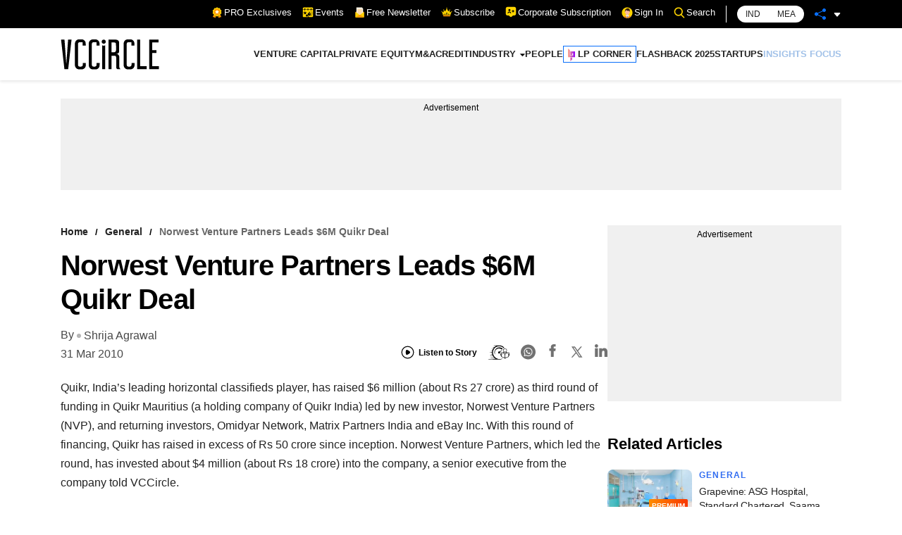

--- FILE ---
content_type: application/javascript; charset=UTF-8
request_url: https://www.vccircle.com/_next/static/chunks/5152-b41aacfb98ba7eb0.js
body_size: 2636
content:
(self.webpackChunk_N_E=self.webpackChunk_N_E||[]).push([[5152],{7645:function(e,t,r){"use strict";function n(e,t,r){return t in e?Object.defineProperty(e,t,{value:r,enumerable:!0,configurable:!0,writable:!0}):e[t]=r,e}function u(e){for(var t=1;t<arguments.length;t++){var r=null!=arguments[t]?arguments[t]:{},u=Object.keys(r);"function"===typeof Object.getOwnPropertySymbols&&(u=u.concat(Object.getOwnPropertySymbols(r).filter((function(e){return Object.getOwnPropertyDescriptor(r,e).enumerable})))),u.forEach((function(t){n(e,t,r[t])}))}return e}Object.defineProperty(t,"__esModule",{value:!0}),t.default=function(e,t){var r=o.default,n={loading:function(e){e.error,e.isLoading;return e.pastDelay,null}};a=e,l=Promise,(null!=l&&"undefined"!==typeof Symbol&&l[Symbol.hasInstance]?l[Symbol.hasInstance](a):a instanceof l)?n.loader=function(){return e}:"function"===typeof e?n.loader=e:"object"===typeof e&&(n=u({},n,e));var a,l;var s=n=u({},n,t);0;if(s.suspense)return r(s);n.loadableGenerated&&delete(n=u({},n,n.loadableGenerated)).loadableGenerated;if("boolean"===typeof n.ssr){if(!n.ssr)return delete n.ssr,i(r,n);delete n.ssr}return r(n)},t.noSSR=i;a(r(7294));var o=a(r(4588));function a(e){return e&&e.__esModule?e:{default:e}}function i(e,t){return delete t.webpack,delete t.modules,e(t)}("function"===typeof t.default||"object"===typeof t.default&&null!==t.default)&&(Object.assign(t.default,t),e.exports=t.default)},3644:function(e,t,r){"use strict";var n;Object.defineProperty(t,"__esModule",{value:!0}),t.LoadableContext=void 0;var u=((n=r(7294))&&n.__esModule?n:{default:n}).default.createContext(null);t.LoadableContext=u},4588:function(e,t,r){"use strict";function n(e,t){for(var r=0;r<t.length;r++){var n=t[r];n.enumerable=n.enumerable||!1,n.configurable=!0,"value"in n&&(n.writable=!0),Object.defineProperty(e,n.key,n)}}function u(e,t,r){return t in e?Object.defineProperty(e,t,{value:r,enumerable:!0,configurable:!0,writable:!0}):e[t]=r,e}function o(e){for(var t=1;t<arguments.length;t++){var r=null!=arguments[t]?arguments[t]:{},n=Object.keys(r);"function"===typeof Object.getOwnPropertySymbols&&(n=n.concat(Object.getOwnPropertySymbols(r).filter((function(e){return Object.getOwnPropertyDescriptor(r,e).enumerable})))),n.forEach((function(t){u(e,t,r[t])}))}return e}Object.defineProperty(t,"__esModule",{value:!0}),t.default=void 0;var a,i=(a=r(7294))&&a.__esModule?a:{default:a},l=r(2021),s=r(3644);var c=[],f=[],d=!1;function b(e){var t=e(),r={loading:!0,loaded:null,error:null};return r.promise=t.then((function(e){return r.loading=!1,r.loaded=e,e})).catch((function(e){throw r.loading=!1,r.error=e,e})),r}var p=function(){function e(t,r){!function(e,t){if(!(e instanceof t))throw new TypeError("Cannot call a class as a function")}(this,e),this._loadFn=t,this._opts=r,this._callbacks=new Set,this._delay=null,this._timeout=null,this.retry()}var t,r,u;return t=e,(r=[{key:"promise",value:function(){return this._res.promise}},{key:"retry",value:function(){var e=this;this._clearTimeouts(),this._res=this._loadFn(this._opts.loader),this._state={pastDelay:!1,timedOut:!1};var t=this._res,r=this._opts;if(t.loading){if("number"===typeof r.delay)if(0===r.delay)this._state.pastDelay=!0;else{var n=this;this._delay=setTimeout((function(){n._update({pastDelay:!0})}),r.delay)}if("number"===typeof r.timeout){var u=this;this._timeout=setTimeout((function(){u._update({timedOut:!0})}),r.timeout)}}this._res.promise.then((function(){e._update({}),e._clearTimeouts()})).catch((function(t){e._update({}),e._clearTimeouts()})),this._update({})}},{key:"_update",value:function(e){this._state=o({},this._state,{error:this._res.error,loaded:this._res.loaded,loading:this._res.loading},e),this._callbacks.forEach((function(e){return e()}))}},{key:"_clearTimeouts",value:function(){clearTimeout(this._delay),clearTimeout(this._timeout)}},{key:"getCurrentValue",value:function(){return this._state}},{key:"subscribe",value:function(e){var t=this;return this._callbacks.add(e),function(){t._callbacks.delete(e)}}}])&&n(t.prototype,r),u&&n(t,u),e}();function y(e){return function(e,t){var r=function(){if(!u){var t=new p(e,n);u={getCurrentValue:t.getCurrentValue.bind(t),subscribe:t.subscribe.bind(t),retry:t.retry.bind(t),promise:t.promise.bind(t)}}return u.promise()},n=Object.assign({loader:null,loading:null,delay:200,timeout:null,webpack:null,modules:null,suspense:!1},t);n.suspense&&(n.lazy=i.default.lazy(n.loader));var u=null;if(!d&&!n.suspense){var a=n.webpack?n.webpack():n.modules;a&&f.push((function(e){var t=!0,n=!1,u=void 0;try{for(var o,i=a[Symbol.iterator]();!(t=(o=i.next()).done);t=!0){var l=o.value;if(-1!==e.indexOf(l))return r()}}catch(s){n=!0,u=s}finally{try{t||null==i.return||i.return()}finally{if(n)throw u}}}))}var c=n.suspense?function(e,t){return i.default.createElement(n.lazy,o({},e,{ref:t}))}:function(e,t){r();var o=i.default.useContext(s.LoadableContext),a=l.useSubscription(u);return i.default.useImperativeHandle(t,(function(){return{retry:u.retry}}),[]),o&&Array.isArray(n.modules)&&n.modules.forEach((function(e){o(e)})),i.default.useMemo((function(){return a.loading||a.error?i.default.createElement(n.loading,{isLoading:a.loading,pastDelay:a.pastDelay,timedOut:a.timedOut,error:a.error,retry:u.retry}):a.loaded?i.default.createElement(function(e){return e&&e.__esModule?e.default:e}(a.loaded),e):null}),[e,a])};return c.preload=function(){return!n.suspense&&r()},c.displayName="LoadableComponent",i.default.forwardRef(c)}(b,e)}function v(e,t){for(var r=[];e.length;){var n=e.pop();r.push(n(t))}return Promise.all(r).then((function(){if(e.length)return v(e,t)}))}y.preloadAll=function(){return new Promise((function(e,t){v(c).then(e,t)}))},y.preloadReady=function(){var e=arguments.length>0&&void 0!==arguments[0]?arguments[0]:[];return new Promise((function(t){var r=function(){return d=!0,t()};v(f,e).then(r,r)}))},window.__NEXT_PRELOADREADY=y.preloadReady;var h=y;t.default=h},2021:function(e,t,r){!function(){"use strict";var t={800:function(e){var t=Object.getOwnPropertySymbols,r=Object.prototype.hasOwnProperty,n=Object.prototype.propertyIsEnumerable;function u(e){if(null===e||void 0===e)throw new TypeError("Object.assign cannot be called with null or undefined");return Object(e)}e.exports=function(){try{if(!Object.assign)return!1;var e=new String("abc");if(e[5]="de","5"===Object.getOwnPropertyNames(e)[0])return!1;for(var t={},r=0;r<10;r++)t["_"+String.fromCharCode(r)]=r;var n=Object.getOwnPropertyNames(t).map((function(e){return t[e]}));if("0123456789"!==n.join(""))return!1;var u={};return"abcdefghijklmnopqrst".split("").forEach((function(e){u[e]=e})),"abcdefghijklmnopqrst"===Object.keys(Object.assign({},u)).join("")}catch(e){return!1}}()?Object.assign:function(e,o){for(var a,i,l=u(e),s=1;s<arguments.length;s++){for(var c in a=Object(arguments[s]))r.call(a,c)&&(l[c]=a[c]);if(t){i=t(a);for(var f=0;f<i.length;f++)n.call(a,i[f])&&(l[i[f]]=a[i[f]])}}return l}},569:function(e,t,r){0},403:function(e,t,r){var n=r(800),u=r(522);t.useSubscription=function(e){var t=e.getCurrentValue,r=e.subscribe,o=u.useState((function(){return{getCurrentValue:t,subscribe:r,value:t()}}));e=o[0];var a=o[1];return o=e.value,e.getCurrentValue===t&&e.subscribe===r||(o=t(),a({getCurrentValue:t,subscribe:r,value:o})),u.useDebugValue(o),u.useEffect((function(){function e(){if(!u){var e=t();a((function(u){return u.getCurrentValue!==t||u.subscribe!==r||u.value===e?u:n({},u,{value:e})}))}}var u=!1,o=r(e);return e(),function(){u=!0,o()}}),[t,r]),o}},138:function(e,t,r){e.exports=r(403)},522:function(e){e.exports=r(7294)}},n={};function u(e){var r=n[e];if(void 0!==r)return r.exports;var o=n[e]={exports:{}},a=!0;try{t[e](o,o.exports,u),a=!1}finally{a&&delete n[e]}return o.exports}u.ab="//";var o=u(138);e.exports=o}()},5152:function(e,t,r){e.exports=r(7645)}}]);

--- FILE ---
content_type: application/javascript; charset=UTF-8
request_url: https://www.vccircle.com/_next/static/GrZbdLwtRhpWdEp0lQdBb/_buildManifest.js
body_size: 1603
content:
self.__BUILD_MANIFEST=function(s,e,a,c,t,r,i,d,u,h,n,p,o,g){return{__rewrites:{beforeFiles:[],afterFiles:[{source:"/api/endpoint/:slug*"},{source:"/login/endpoint/:slug*"},{source:"/subscribers/:slug*"},{source:"/json-api/:slug*"},{source:"/endpoint/:slug*"},{source:"/uploads/:slug*"}],fallback:[]},"/":[s,c,e,d,u,"static/chunks/pages/index-5e7f2a194020a638.js"],"/404":["static/chunks/pages/404-73c5f5d907abc436.js"],"/_error":["static/chunks/pages/_error-7921b3c054354aa5.js"],"/about-us":[h,"static/chunks/pages/about-us-1664f473586a7df6.js"],"/advertise-with-us":[h,"static/chunks/pages/advertise-with-us-a3b2ccd77107451a.js"],"/archive-search":["static/chunks/pages/archive-search-ef2270f182698123.js"],"/archive-search/result":["static/chunks/pages/archive-search/result-64215278cd8005b8.js"],"/archive-search/result/[industry]":[s,e,a,t,"static/chunks/pages/archive-search/result/[industry]-de8b1d6e0c8cfa3c.js"],"/archive-search/result/[industry]/[dealtype]":[s,e,a,t,"static/chunks/pages/archive-search/result/[industry]/[dealtype]-700dc0bfd98926b6.js"],"/archive-search/result/[industry]/[dealtype]/[daterange]":[s,e,a,t,"static/chunks/pages/archive-search/result/[industry]/[dealtype]/[daterange]-c999b86ba33a1dd0.js"],"/archive-search/result/[industry]/[dealtype]/[daterange]/[keyword]":[s,e,a,t,"static/chunks/pages/archive-search/result/[industry]/[dealtype]/[daterange]/[keyword]-4dda1be5f29ef76f.js"],"/archive-search/result/[industry]/[dealtype]/[daterange]/[keyword]/[type]":[s,e,a,t,"static/chunks/pages/archive-search/result/[industry]/[dealtype]/[daterange]/[keyword]/[type]-56211bbb8b9743a0.js"],"/archive-search/result/[industry]/[dealtype]/[daterange]/[keyword]/[type]/[page]":[s,e,a,t,"static/chunks/pages/archive-search/result/[industry]/[dealtype]/[daterange]/[keyword]/[type]/[page]-70d616514ae7534b.js"],"/autologin/[id]":["static/chunks/pages/autologin/[id]-8952ad0af6f907ec.js"],"/company/directory":[s,e,r,i,"static/chunks/pages/company/directory-a10d8ea2cd34e4a6.js"],"/company/directory/[char]":[s,e,r,i,"static/chunks/pages/company/directory/[char]-e6d731a8307dbc9d.js"],"/company/directory/[char]/[page]":[s,e,r,i,"static/chunks/pages/company/directory/[char]/[page]-db04875280487b8c.js"],"/contact-us":["static/css/f762eaed2866e65d.css","static/chunks/pages/contact-us-05bd56c6c7c58444.js"],"/corporate/login":["static/css/de706602699e48a0.css","static/chunks/pages/corporate/login-19b5f162b48b5a8f.js"],"/forgot-password":["static/css/0aa67fd695eb89fe.css","static/chunks/pages/forgot-password-8d60a20d2429c267.js"],"/home-beta":["static/chunks/pages/home-beta-a5e5c074d0901ea3.js"],"/index-old":[s,c,e,d,u,"static/chunks/pages/index-old-a653dff945571dd8.js"],"/india":[s,c,e,d,u,"static/chunks/pages/india-15dd2c62024159ef.js"],"/international":[s,c,e,d,u,"static/chunks/pages/international-7af1c19483e85e16.js"],"/login":["static/css/a6452966c2a9474b.css","static/chunks/pages/login-0941cec680d4d89d.js"],"/mea":[s,c,e,d,u,"static/chunks/pages/mea-59483e63b0794cf7.js"],"/reset-password":["static/chunks/pages/reset-password-82448cf761274f92.js"],"/reset-password/[id]":["static/css/5bd08eb550773f73.css","static/chunks/pages/reset-password/[id]-f5f7783a0a1f2def.js"],"/resource-library":["static/css/46880aa2dc218411.css","static/chunks/pages/resource-library-b1392b1c380128e8.js"],"/resource-library/[page]":["static/css/4207efb4865af920.css","static/chunks/pages/resource-library/[page]-38d1b6dbffe8677a.js"],"/search":["static/chunks/pages/search-ce6ccc6f4dfd4081.js"],"/search/result":["static/chunks/pages/search/result-470c8c36457efa81.js"],"/search/result/[id]":[s,e,a,n,"static/chunks/pages/search/result/[id]-769fe7d97cfbf560.js"],"/search/result/[id]/[type]":[s,e,a,n,"static/chunks/pages/search/result/[id]/[type]-df0d1655d107f4d4.js"],"/search/result/[id]/[type]/[page]":[s,e,a,n,"static/chunks/pages/search/result/[id]/[type]/[page]-d48dc5ceb6132edd.js"],"/sitemap":["static/css/af8acc1985929b3e.css","static/chunks/pages/sitemap-a28adfef7b33e4f5.js"],"/tag/directory":[s,e,r,i,"static/chunks/pages/tag/directory-3c358576a18df015.js"],"/tag/directory/[char]":[s,e,r,i,"static/chunks/pages/tag/directory/[char]-7d28212c804cfd5f.js"],"/tag/directory/[char]/[page]":[s,e,r,i,"static/chunks/pages/tag/directory/[char]/[page]-defdf57ec3d261be.js"],"/terms-of-use":[h,"static/chunks/pages/terms-of-use-b16bd9a43f910021.js"],"/[id]":[s,c,e,"static/chunks/597-5d8477502198a928.js","static/css/f09da2fadfd051d1.css","static/chunks/pages/[id]-4dfa1e5a48a4d263.js"],"/[id]/[category]":[s,e,a,p,o,g,"static/chunks/pages/[id]/[category]-e1f16fdc43285a34.js"],"/[id]/[category]/[type]":[s,e,a,p,o,g,"static/chunks/pages/[id]/[category]/[type]-41d1eb87f04d126f.js"],"/[id]/[category]/[type]/[page]":[s,e,a,p,o,"static/chunks/pages/[id]/[category]/[type]/[page]-1e4e73d32aef9d34.js"],sortedPages:["/","/404","/_app","/_error","/about-us","/advertise-with-us","/archive-search","/archive-search/result","/archive-search/result/[industry]","/archive-search/result/[industry]/[dealtype]","/archive-search/result/[industry]/[dealtype]/[daterange]","/archive-search/result/[industry]/[dealtype]/[daterange]/[keyword]","/archive-search/result/[industry]/[dealtype]/[daterange]/[keyword]/[type]","/archive-search/result/[industry]/[dealtype]/[daterange]/[keyword]/[type]/[page]","/autologin/[id]","/company/directory","/company/directory/[char]","/company/directory/[char]/[page]","/contact-us","/corporate/login","/forgot-password","/home-beta","/index-old","/india","/international","/login","/mea","/reset-password","/reset-password/[id]","/resource-library","/resource-library/[page]","/search","/search/result","/search/result/[id]","/search/result/[id]/[type]","/search/result/[id]/[type]/[page]","/sitemap","/tag/directory","/tag/directory/[char]","/tag/directory/[char]/[page]","/terms-of-use","/[id]","/[id]/[category]","/[id]/[category]/[type]","/[id]/[category]/[type]/[page]"]}}("static/chunks/5152-b41aacfb98ba7eb0.js","static/chunks/8451-2a347299d45fd64c.js","static/chunks/2814-5441d23e500c12e9.js","static/chunks/7434-4dcb1fd6d142acd7.js","static/css/7a660e0187725c3c.css","static/css/d1a76c1b50422ef6.css","static/chunks/2603-69d82c608b8dbcf6.js","static/css/f46b92ecfa7bec1f.css","static/chunks/3862-9933fb19ec8d4c1c.js","static/css/82747c0b67eaf319.css","static/css/6269fe1c5266c013.css","static/css/947c08701cba1431.css","static/chunks/586-e8dd27ec53989e17.js","static/chunks/2495-e834c45c66d2def5.js"),self.__BUILD_MANIFEST_CB&&self.__BUILD_MANIFEST_CB();

--- FILE ---
content_type: application/javascript; charset=utf-8
request_url: https://fundingchoicesmessages.google.com/f/AGSKWxXgB7wbF7Wrb6abH4xuZHPko6ZsxhrDAZe7MbC8tU4u-EAy-sBv9Kpum1nT_OTCI2nF4C5E3-7Ad1A4tH68_Mr9QuuxThNjuQcENzHbAtKSnuf70PNgDOMNxWh-H_V3_LA2DHQag-y1j5pVFAlXHqA5aVy9hmbDxk9jq8bPK3mREcWxENtl46bGvo9C/_/adsession_/perfads./bbad7./v1/ads./admanagementadvanced.
body_size: -1291
content:
window['51d634c8-95a6-4fdb-b45b-b858af8c4dd4'] = true;